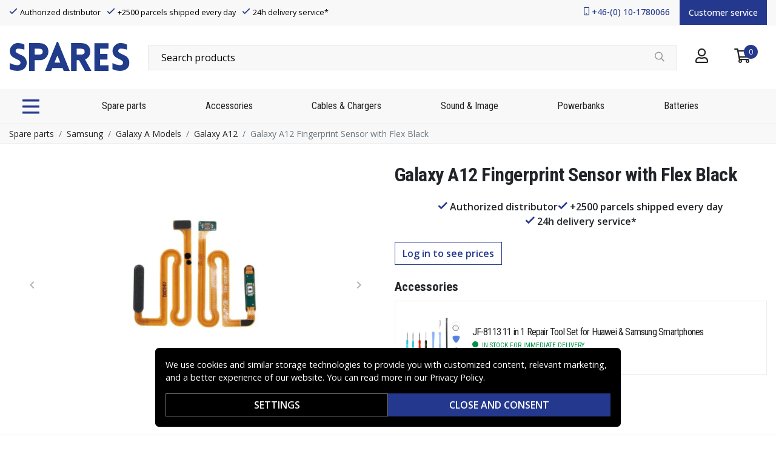

--- FILE ---
content_type: text/css
request_url: https://www.spares.se/_nuxt/css/6256bf4.css
body_size: 883
content:
.product-grid .header{border-bottom:1px solid #eee;margin-bottom:30px}.product-grid .header,.product-grid .header .title{display:flex;flex-wrap:wrap;justify-content:space-between}.product-grid .header .title{align-items:center;padding-bottom:5px}.product-grid .header .title h1{margin:0;overflow:hidden;padding-bottom:10px;text-overflow:ellipsis;white-space:nowrap}.product-grid .header .filter-actions{align-items:center;display:flex;flex:1;gap:10px;justify-content:space-between;margin-bottom:20px;white-space:nowrap}.product-grid .header .filter-actions .btn{flex:1;max-width:196px;padding:.375rem 2rem}.product-grid .header .filter-actions .applied-filters{flex:1;white-space:normal}.product-grid .header .filter-actions .applied-filters .badge{font-size:14px;margin-right:5px}.product-grid .header .filter-actions .form-label-group .sort-order{border:1px solid #343a40;min-width:150px}@media(max-width:576px){.product-grid .header .filter-actions{min-width:100%}.product-grid .header .filter-actions .form-label-group{display:none}}@media(max-width:960px){.product-grid .header .filter-actions .applied-filters{display:none}}.product-grid .footer{align-items:center;border-top:1px solid #eee;display:flex;justify-content:flex-end;margin-top:30px;padding-top:15px}.product-grid .grid{border-left:1px solid #eee;display:grid;grid-auto-rows:minmax(100px,auto);grid-template-columns:repeat(4,minmax(0,1fr));overflow-x:hidden}@media(min-width:1024px){.product-grid .grid .product:nth-child(-n+4){border-top:1px solid #eee}}@media(min-width:600px)and (max-width:1024px){.product-grid .grid{grid-template-columns:repeat(3,minmax(0,1fr))}.product-grid .grid .product:nth-child(-n+3),.product-grid .grid .product:nth-child(-n+4){border-top:1px solid #eee}}@media(max-width:600px){.product-grid .grid{grid-template-columns:repeat(1,minmax(0,1fr))}}.filter-sidebar .b-sidebar-body{padding:1rem 1rem 10px}.filter-sidebar .b-sidebar-body .form-group{margin-bottom:0}.filter-sidebar .b-sidebar-body>div{border-bottom:1px solid #eee;padding:15px 0}.filter-sidebar .b-sidebar-body>div>label{font-family:Roboto Condensed,-apple-system,BlinkMacSystemFont,Segoe UI,Roboto,Helvetica Neue,Arial,sans-serif;font-size:16px;font-weight:600}.filter-sidebar .b-sidebar-body .applied-filters .badge{font-size:14px;margin-right:5px}.filter-sidebar .b-sidebar-body .filter-toggle{align-items:center;color:#222;display:flex;font-family:Roboto Condensed,-apple-system,BlinkMacSystemFont,Segoe UI,Roboto,Helvetica Neue,Arial,sans-serif;font-size:16px;font-weight:600;justify-content:space-between;-webkit-text-decoration:none;text-decoration:none}.filter-sidebar .b-sidebar-body .filter-toggle label{margin:0}.filter-sidebar .b-sidebar-body .filter-toggle.not-collapsed i:before{content:""}.filter-sidebar .b-sidebar-body .filter-toggle.collapsed i:before{content:""}.filter-sidebar .b-sidebar-body .collapse.show{margin-top:.5rem}.filter-sidebar .b-sidebar-body .noUi-target{margin:60px 20px 10px}.filter-sidebar .b-sidebar-body label small{color:#8a8a8a}.filter-sidebar .b-sidebar-body .custom-checkbox{font-size:15px}.filter-sidebar .b-sidebar-footer{padding:0 10px 10px}.stock-reviews .score{background:#fff;position:absolute;right:15px;top:15px}#gridanchor{display:block;position:relative;top:-310px;visibility:hidden}@media(max-width:992px){#gridanchor{top:-176px}}